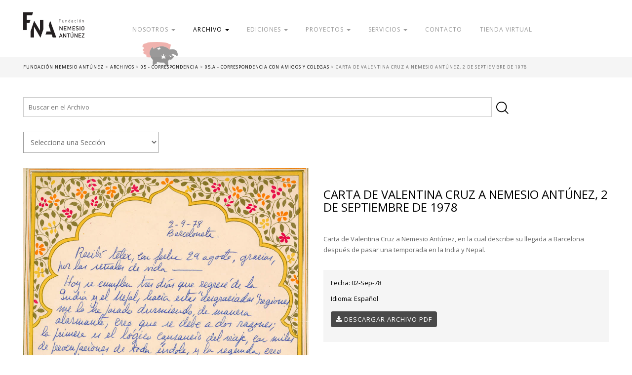

--- FILE ---
content_type: text/html; charset=UTF-8
request_url: https://fundacionnemesioantunez.org/archivo/carta-de-valentina-cruz-a-nemesio-antunez-2-de-septiembre-de-1978/
body_size: 46159
content:
<!DOCTYPE HTML>
<!--[if IEMobile 7 ]><html class="no-js iem7" manifest="default.appcache?v=1"><![endif]--> 
<!--[if lt IE 7 ]><html class="no-js ie6" lang="en"><![endif]--> 
<!--[if IE 7 ]><html class="no-js ie7" lang="en"><![endif]--> 
<!--[if IE 8 ]><html class="no-js ie8" lang="en"><![endif]--> 
<!--[if (gte IE 9)|(gt IEMobile 7)|!(IEMobile)|!(IE)]><!--><html class="no-js" lang="en"><!--<![endif]-->
<head>
    <title>Fundación Nemesio Antúnez | Carta de Valentina Cruz a Nemesio Antúnez, 2 de septiembre de 1978</title>
    <meta charset="UTF-8" />
    <meta http-equiv="X-UA-Compatible" content="IE=edge,chrome=1">
    <meta name="viewport" content="width=device-width, initial-scale=1.0"><!-- Remove if you're not building a responsive site. (But then why would you do such a thing?) -->
	
	<link href="https://fonts.googleapis.com/css?family=Open+Sans:300,400,700|Ropa+Sans:400,400i&display=swap" rel="stylesheet">
	
	
    <!--Font Icons-->
    <link href="https://maxcdn.bootstrapcdn.com/font-awesome/4.2.0/css/font-awesome.min.css" rel="stylesheet">
    
    <link rel="stylesheet" href="https://fundacionnemesioantunez.org/cms/wp-content/themes/fundacion-nemesio-antunez-01/css/bootstrap.min.css">
    <link rel="stylesheet" href="https://fundacionnemesioantunez.org/cms/wp-content/themes/fundacion-nemesio-antunez-01/css/bootstrap-theme.min.css">
	<link rel="stylesheet" href="https://fundacionnemesioantunez.org/cms/wp-content/themes/fundacion-nemesio-antunez-01/js/jquery.bxslider/jquery.bxslider.css">
    <link rel="stylesheet" href="https://fundacionnemesioantunez.org/cms/wp-content/themes/fundacion-nemesio-antunez-01/css/jquery.fancybox.css">
    <link rel="stylesheet" href="https://fundacionnemesioantunez.org/cms/wp-content/themes/fundacion-nemesio-antunez-01/css/main.css">
    
    <link rel="pingback" href="https://fundacionnemesioantunez.org/cms/xmlrpc.php" />
        
    <script src="https://fundacionnemesioantunez.org/cms/wp-content/themes/fundacion-nemesio-antunez-01/js/modernizr-2.6.2-respond-1.1.0.min.js"></script>
    
    <meta name='robots' content='max-image-preview:large' />
<script type="text/javascript">
/* <![CDATA[ */
window._wpemojiSettings = {"baseUrl":"https:\/\/s.w.org\/images\/core\/emoji\/15.0.3\/72x72\/","ext":".png","svgUrl":"https:\/\/s.w.org\/images\/core\/emoji\/15.0.3\/svg\/","svgExt":".svg","source":{"concatemoji":"https:\/\/fundacionnemesioantunez.org\/cms\/wp-includes\/js\/wp-emoji-release.min.js?ver=6.5.7"}};
/*! This file is auto-generated */
!function(i,n){var o,s,e;function c(e){try{var t={supportTests:e,timestamp:(new Date).valueOf()};sessionStorage.setItem(o,JSON.stringify(t))}catch(e){}}function p(e,t,n){e.clearRect(0,0,e.canvas.width,e.canvas.height),e.fillText(t,0,0);var t=new Uint32Array(e.getImageData(0,0,e.canvas.width,e.canvas.height).data),r=(e.clearRect(0,0,e.canvas.width,e.canvas.height),e.fillText(n,0,0),new Uint32Array(e.getImageData(0,0,e.canvas.width,e.canvas.height).data));return t.every(function(e,t){return e===r[t]})}function u(e,t,n){switch(t){case"flag":return n(e,"\ud83c\udff3\ufe0f\u200d\u26a7\ufe0f","\ud83c\udff3\ufe0f\u200b\u26a7\ufe0f")?!1:!n(e,"\ud83c\uddfa\ud83c\uddf3","\ud83c\uddfa\u200b\ud83c\uddf3")&&!n(e,"\ud83c\udff4\udb40\udc67\udb40\udc62\udb40\udc65\udb40\udc6e\udb40\udc67\udb40\udc7f","\ud83c\udff4\u200b\udb40\udc67\u200b\udb40\udc62\u200b\udb40\udc65\u200b\udb40\udc6e\u200b\udb40\udc67\u200b\udb40\udc7f");case"emoji":return!n(e,"\ud83d\udc26\u200d\u2b1b","\ud83d\udc26\u200b\u2b1b")}return!1}function f(e,t,n){var r="undefined"!=typeof WorkerGlobalScope&&self instanceof WorkerGlobalScope?new OffscreenCanvas(300,150):i.createElement("canvas"),a=r.getContext("2d",{willReadFrequently:!0}),o=(a.textBaseline="top",a.font="600 32px Arial",{});return e.forEach(function(e){o[e]=t(a,e,n)}),o}function t(e){var t=i.createElement("script");t.src=e,t.defer=!0,i.head.appendChild(t)}"undefined"!=typeof Promise&&(o="wpEmojiSettingsSupports",s=["flag","emoji"],n.supports={everything:!0,everythingExceptFlag:!0},e=new Promise(function(e){i.addEventListener("DOMContentLoaded",e,{once:!0})}),new Promise(function(t){var n=function(){try{var e=JSON.parse(sessionStorage.getItem(o));if("object"==typeof e&&"number"==typeof e.timestamp&&(new Date).valueOf()<e.timestamp+604800&&"object"==typeof e.supportTests)return e.supportTests}catch(e){}return null}();if(!n){if("undefined"!=typeof Worker&&"undefined"!=typeof OffscreenCanvas&&"undefined"!=typeof URL&&URL.createObjectURL&&"undefined"!=typeof Blob)try{var e="postMessage("+f.toString()+"("+[JSON.stringify(s),u.toString(),p.toString()].join(",")+"));",r=new Blob([e],{type:"text/javascript"}),a=new Worker(URL.createObjectURL(r),{name:"wpTestEmojiSupports"});return void(a.onmessage=function(e){c(n=e.data),a.terminate(),t(n)})}catch(e){}c(n=f(s,u,p))}t(n)}).then(function(e){for(var t in e)n.supports[t]=e[t],n.supports.everything=n.supports.everything&&n.supports[t],"flag"!==t&&(n.supports.everythingExceptFlag=n.supports.everythingExceptFlag&&n.supports[t]);n.supports.everythingExceptFlag=n.supports.everythingExceptFlag&&!n.supports.flag,n.DOMReady=!1,n.readyCallback=function(){n.DOMReady=!0}}).then(function(){return e}).then(function(){var e;n.supports.everything||(n.readyCallback(),(e=n.source||{}).concatemoji?t(e.concatemoji):e.wpemoji&&e.twemoji&&(t(e.twemoji),t(e.wpemoji)))}))}((window,document),window._wpemojiSettings);
/* ]]> */
</script>
<style id='wp-emoji-styles-inline-css' type='text/css'>

	img.wp-smiley, img.emoji {
		display: inline !important;
		border: none !important;
		box-shadow: none !important;
		height: 1em !important;
		width: 1em !important;
		margin: 0 0.07em !important;
		vertical-align: -0.1em !important;
		background: none !important;
		padding: 0 !important;
	}
</style>
<link rel='stylesheet' id='wp-block-library-css' href='https://fundacionnemesioantunez.org/cms/wp-includes/css/dist/block-library/style.min.css?ver=6.5.7' type='text/css' media='all' />
<style id='classic-theme-styles-inline-css' type='text/css'>
/*! This file is auto-generated */
.wp-block-button__link{color:#fff;background-color:#32373c;border-radius:9999px;box-shadow:none;text-decoration:none;padding:calc(.667em + 2px) calc(1.333em + 2px);font-size:1.125em}.wp-block-file__button{background:#32373c;color:#fff;text-decoration:none}
</style>
<style id='global-styles-inline-css' type='text/css'>
body{--wp--preset--color--black: #000000;--wp--preset--color--cyan-bluish-gray: #abb8c3;--wp--preset--color--white: #ffffff;--wp--preset--color--pale-pink: #f78da7;--wp--preset--color--vivid-red: #cf2e2e;--wp--preset--color--luminous-vivid-orange: #ff6900;--wp--preset--color--luminous-vivid-amber: #fcb900;--wp--preset--color--light-green-cyan: #7bdcb5;--wp--preset--color--vivid-green-cyan: #00d084;--wp--preset--color--pale-cyan-blue: #8ed1fc;--wp--preset--color--vivid-cyan-blue: #0693e3;--wp--preset--color--vivid-purple: #9b51e0;--wp--preset--gradient--vivid-cyan-blue-to-vivid-purple: linear-gradient(135deg,rgba(6,147,227,1) 0%,rgb(155,81,224) 100%);--wp--preset--gradient--light-green-cyan-to-vivid-green-cyan: linear-gradient(135deg,rgb(122,220,180) 0%,rgb(0,208,130) 100%);--wp--preset--gradient--luminous-vivid-amber-to-luminous-vivid-orange: linear-gradient(135deg,rgba(252,185,0,1) 0%,rgba(255,105,0,1) 100%);--wp--preset--gradient--luminous-vivid-orange-to-vivid-red: linear-gradient(135deg,rgba(255,105,0,1) 0%,rgb(207,46,46) 100%);--wp--preset--gradient--very-light-gray-to-cyan-bluish-gray: linear-gradient(135deg,rgb(238,238,238) 0%,rgb(169,184,195) 100%);--wp--preset--gradient--cool-to-warm-spectrum: linear-gradient(135deg,rgb(74,234,220) 0%,rgb(151,120,209) 20%,rgb(207,42,186) 40%,rgb(238,44,130) 60%,rgb(251,105,98) 80%,rgb(254,248,76) 100%);--wp--preset--gradient--blush-light-purple: linear-gradient(135deg,rgb(255,206,236) 0%,rgb(152,150,240) 100%);--wp--preset--gradient--blush-bordeaux: linear-gradient(135deg,rgb(254,205,165) 0%,rgb(254,45,45) 50%,rgb(107,0,62) 100%);--wp--preset--gradient--luminous-dusk: linear-gradient(135deg,rgb(255,203,112) 0%,rgb(199,81,192) 50%,rgb(65,88,208) 100%);--wp--preset--gradient--pale-ocean: linear-gradient(135deg,rgb(255,245,203) 0%,rgb(182,227,212) 50%,rgb(51,167,181) 100%);--wp--preset--gradient--electric-grass: linear-gradient(135deg,rgb(202,248,128) 0%,rgb(113,206,126) 100%);--wp--preset--gradient--midnight: linear-gradient(135deg,rgb(2,3,129) 0%,rgb(40,116,252) 100%);--wp--preset--font-size--small: 13px;--wp--preset--font-size--medium: 20px;--wp--preset--font-size--large: 36px;--wp--preset--font-size--x-large: 42px;--wp--preset--spacing--20: 0.44rem;--wp--preset--spacing--30: 0.67rem;--wp--preset--spacing--40: 1rem;--wp--preset--spacing--50: 1.5rem;--wp--preset--spacing--60: 2.25rem;--wp--preset--spacing--70: 3.38rem;--wp--preset--spacing--80: 5.06rem;--wp--preset--shadow--natural: 6px 6px 9px rgba(0, 0, 0, 0.2);--wp--preset--shadow--deep: 12px 12px 50px rgba(0, 0, 0, 0.4);--wp--preset--shadow--sharp: 6px 6px 0px rgba(0, 0, 0, 0.2);--wp--preset--shadow--outlined: 6px 6px 0px -3px rgba(255, 255, 255, 1), 6px 6px rgba(0, 0, 0, 1);--wp--preset--shadow--crisp: 6px 6px 0px rgba(0, 0, 0, 1);}:where(.is-layout-flex){gap: 0.5em;}:where(.is-layout-grid){gap: 0.5em;}body .is-layout-flex{display: flex;}body .is-layout-flex{flex-wrap: wrap;align-items: center;}body .is-layout-flex > *{margin: 0;}body .is-layout-grid{display: grid;}body .is-layout-grid > *{margin: 0;}:where(.wp-block-columns.is-layout-flex){gap: 2em;}:where(.wp-block-columns.is-layout-grid){gap: 2em;}:where(.wp-block-post-template.is-layout-flex){gap: 1.25em;}:where(.wp-block-post-template.is-layout-grid){gap: 1.25em;}.has-black-color{color: var(--wp--preset--color--black) !important;}.has-cyan-bluish-gray-color{color: var(--wp--preset--color--cyan-bluish-gray) !important;}.has-white-color{color: var(--wp--preset--color--white) !important;}.has-pale-pink-color{color: var(--wp--preset--color--pale-pink) !important;}.has-vivid-red-color{color: var(--wp--preset--color--vivid-red) !important;}.has-luminous-vivid-orange-color{color: var(--wp--preset--color--luminous-vivid-orange) !important;}.has-luminous-vivid-amber-color{color: var(--wp--preset--color--luminous-vivid-amber) !important;}.has-light-green-cyan-color{color: var(--wp--preset--color--light-green-cyan) !important;}.has-vivid-green-cyan-color{color: var(--wp--preset--color--vivid-green-cyan) !important;}.has-pale-cyan-blue-color{color: var(--wp--preset--color--pale-cyan-blue) !important;}.has-vivid-cyan-blue-color{color: var(--wp--preset--color--vivid-cyan-blue) !important;}.has-vivid-purple-color{color: var(--wp--preset--color--vivid-purple) !important;}.has-black-background-color{background-color: var(--wp--preset--color--black) !important;}.has-cyan-bluish-gray-background-color{background-color: var(--wp--preset--color--cyan-bluish-gray) !important;}.has-white-background-color{background-color: var(--wp--preset--color--white) !important;}.has-pale-pink-background-color{background-color: var(--wp--preset--color--pale-pink) !important;}.has-vivid-red-background-color{background-color: var(--wp--preset--color--vivid-red) !important;}.has-luminous-vivid-orange-background-color{background-color: var(--wp--preset--color--luminous-vivid-orange) !important;}.has-luminous-vivid-amber-background-color{background-color: var(--wp--preset--color--luminous-vivid-amber) !important;}.has-light-green-cyan-background-color{background-color: var(--wp--preset--color--light-green-cyan) !important;}.has-vivid-green-cyan-background-color{background-color: var(--wp--preset--color--vivid-green-cyan) !important;}.has-pale-cyan-blue-background-color{background-color: var(--wp--preset--color--pale-cyan-blue) !important;}.has-vivid-cyan-blue-background-color{background-color: var(--wp--preset--color--vivid-cyan-blue) !important;}.has-vivid-purple-background-color{background-color: var(--wp--preset--color--vivid-purple) !important;}.has-black-border-color{border-color: var(--wp--preset--color--black) !important;}.has-cyan-bluish-gray-border-color{border-color: var(--wp--preset--color--cyan-bluish-gray) !important;}.has-white-border-color{border-color: var(--wp--preset--color--white) !important;}.has-pale-pink-border-color{border-color: var(--wp--preset--color--pale-pink) !important;}.has-vivid-red-border-color{border-color: var(--wp--preset--color--vivid-red) !important;}.has-luminous-vivid-orange-border-color{border-color: var(--wp--preset--color--luminous-vivid-orange) !important;}.has-luminous-vivid-amber-border-color{border-color: var(--wp--preset--color--luminous-vivid-amber) !important;}.has-light-green-cyan-border-color{border-color: var(--wp--preset--color--light-green-cyan) !important;}.has-vivid-green-cyan-border-color{border-color: var(--wp--preset--color--vivid-green-cyan) !important;}.has-pale-cyan-blue-border-color{border-color: var(--wp--preset--color--pale-cyan-blue) !important;}.has-vivid-cyan-blue-border-color{border-color: var(--wp--preset--color--vivid-cyan-blue) !important;}.has-vivid-purple-border-color{border-color: var(--wp--preset--color--vivid-purple) !important;}.has-vivid-cyan-blue-to-vivid-purple-gradient-background{background: var(--wp--preset--gradient--vivid-cyan-blue-to-vivid-purple) !important;}.has-light-green-cyan-to-vivid-green-cyan-gradient-background{background: var(--wp--preset--gradient--light-green-cyan-to-vivid-green-cyan) !important;}.has-luminous-vivid-amber-to-luminous-vivid-orange-gradient-background{background: var(--wp--preset--gradient--luminous-vivid-amber-to-luminous-vivid-orange) !important;}.has-luminous-vivid-orange-to-vivid-red-gradient-background{background: var(--wp--preset--gradient--luminous-vivid-orange-to-vivid-red) !important;}.has-very-light-gray-to-cyan-bluish-gray-gradient-background{background: var(--wp--preset--gradient--very-light-gray-to-cyan-bluish-gray) !important;}.has-cool-to-warm-spectrum-gradient-background{background: var(--wp--preset--gradient--cool-to-warm-spectrum) !important;}.has-blush-light-purple-gradient-background{background: var(--wp--preset--gradient--blush-light-purple) !important;}.has-blush-bordeaux-gradient-background{background: var(--wp--preset--gradient--blush-bordeaux) !important;}.has-luminous-dusk-gradient-background{background: var(--wp--preset--gradient--luminous-dusk) !important;}.has-pale-ocean-gradient-background{background: var(--wp--preset--gradient--pale-ocean) !important;}.has-electric-grass-gradient-background{background: var(--wp--preset--gradient--electric-grass) !important;}.has-midnight-gradient-background{background: var(--wp--preset--gradient--midnight) !important;}.has-small-font-size{font-size: var(--wp--preset--font-size--small) !important;}.has-medium-font-size{font-size: var(--wp--preset--font-size--medium) !important;}.has-large-font-size{font-size: var(--wp--preset--font-size--large) !important;}.has-x-large-font-size{font-size: var(--wp--preset--font-size--x-large) !important;}
.wp-block-navigation a:where(:not(.wp-element-button)){color: inherit;}
:where(.wp-block-post-template.is-layout-flex){gap: 1.25em;}:where(.wp-block-post-template.is-layout-grid){gap: 1.25em;}
:where(.wp-block-columns.is-layout-flex){gap: 2em;}:where(.wp-block-columns.is-layout-grid){gap: 2em;}
.wp-block-pullquote{font-size: 1.5em;line-height: 1.6;}
</style>
<link rel='stylesheet' id='contact-form-7-css' href='https://fundacionnemesioantunez.org/cms/wp-content/plugins/contact-form-7/includes/css/styles.css?ver=5.9.4' type='text/css' media='all' />
<link rel='stylesheet' id='wp-pagenavi-css' href='https://fundacionnemesioantunez.org/cms/wp-content/plugins/wp-pagenavi/pagenavi-css.css?ver=2.70' type='text/css' media='all' />
<link rel="https://api.w.org/" href="https://fundacionnemesioantunez.org/wp-json/" /><link rel="EditURI" type="application/rsd+xml" title="RSD" href="https://fundacionnemesioantunez.org/cms/xmlrpc.php?rsd" />
<meta name="generator" content="WordPress 6.5.7" />
<link rel="canonical" href="https://fundacionnemesioantunez.org/archivo/carta-de-valentina-cruz-a-nemesio-antunez-2-de-septiembre-de-1978/" />
<link rel='shortlink' href='https://fundacionnemesioantunez.org/?p=2520' />
<link rel="alternate" type="application/json+oembed" href="https://fundacionnemesioantunez.org/wp-json/oembed/1.0/embed?url=https%3A%2F%2Ffundacionnemesioantunez.org%2Farchivo%2Fcarta-de-valentina-cruz-a-nemesio-antunez-2-de-septiembre-de-1978%2F" />
<link rel="alternate" type="text/xml+oembed" href="https://fundacionnemesioantunez.org/wp-json/oembed/1.0/embed?url=https%3A%2F%2Ffundacionnemesioantunez.org%2Farchivo%2Fcarta-de-valentina-cruz-a-nemesio-antunez-2-de-septiembre-de-1978%2F&#038;format=xml" />
	
	
<!-- Global site tag (gtag.js) - Google Analytics -->
<script async src="https://www.googletagmanager.com/gtag/js?id=UA-98614150-12"></script>
<script>
  window.dataLayer = window.dataLayer || [];
  function gtag(){dataLayer.push(arguments);}
  gtag('js', new Date());

  gtag('config', 'UA-98614150-12');
</script>
	
			<link rel="canonical" href="https://fundacionnemesioantunez.org/archivo/carta-de-valentina-cruz-a-nemesio-antunez-2-de-septiembre-de-1978//" />
	<meta property="og:locale" content="es_ES" />
	<meta property="og:type" content="article" />
	<meta property="og:title" content="Carta de Valentina Cruz a Nemesio Antúnez, 2 de septiembre de 1978" />
	<meta property="og:description" content="Fundación Nemesio Antúnez - 100 Años - La Fundación Cultural y Artística Nemesio Antúnez tiene como misión preservar y difundir el legado humano, histórico, artístico, cultural y patrimonial del gran artista, pintor, arquitecto, comunicador y gestor cultural e intelectual chileno Nemesio Antúnez, a través de la puesta en valor y la divulgación de este patrimonio." />
	<meta property="og:url" content="https://fundacionnemesioantunez.org/archivo/carta-de-valentina-cruz-a-nemesio-antunez-2-de-septiembre-de-1978/" />
	<meta property="og:site_name" content="Fundación Nemesio Antúnez - 100 Años" />
	<meta property="og:image" content="https://fundacionnemesioantunez.org/cms/wp-content/uploads/2019/11/5B0399.jpg" />
	<meta property="og:image:width" content="260" />
	<meta property="og:image:height" content="260" />
	<meta name="twitter:card" content="summary_large_image" />
	<meta name="twitter:title" content="Carta de Valentina Cruz a Nemesio Antúnez, 2 de septiembre de 1978" />
	<meta name="twitter:image" content="https://fundacionnemesioantunez.org/cms/wp-content/uploads/2020/07/E1765.jpg" />
	<meta name="twitter:description" content="Fundación Nemesio Antúnez - 100 Años" />
	<meta name="twitter:text:description" content="Fundación Nemesio Antúnez" />
		
	
</head>
<body class="archivo-template-default single single-archivo postid-2520 carta-de-valentina-cruz-a-nemesio-antunez-2-de-septiembre-de-1978">



<header>
	<div class="container">
		<div class="row">
			<div class="col-lg-2 col-md-2 col-sm-4 col-xs-6">
				<h1><a href="https://fundacionnemesioantunez.org">Fundación Nemesio Antúnez</a></h1>
			</div>
			<div class="col-lg-10 col-md-10 col-sm-8 col-xs-6">
				
					<ul class="menu-desktop">
					
					<li class="dropdown">
						<a class="dropdown-toggle" id="drop1" role="button" data-toggle="dropdown" href="#" >Nosotros <b class="caret"></b></a>
						<ul id="menu1" class="dropdown-menu" role="menu" aria-labelledby="drop1">
						  <li class="page_item page-item-21"><a href="https://fundacionnemesioantunez.org/nosotros/mision/">Misión</a></li>
<li class="page_item page-item-25"><a href="https://fundacionnemesioantunez.org/nosotros/equipo/">Equipo</a></li>
<li class="page_item page-item-35"><a href="https://fundacionnemesioantunez.org/nosotros/pasantias/">Pasantías</a></li>
<li class="page_item page-item-4227"><a href="https://fundacionnemesioantunez.org/nosotros/colaboracion/">Colaboración</a></li>
<li class="page_item page-item-85"><a href="https://fundacionnemesioantunez.org/nosotros/prensa/">Prensa</a></li>
						</ul>
					  </li>
									
					<li class="dropdown">
						<a class="dropdown-toggle" id="drop2" role="button" data-toggle="dropdown" href="#" style="opacity: 1;">Archivo <b class="caret"></b></a>
						<ul id="menu2" class="dropdown-menu" role="menu" aria-labelledby="drop2">
                            
						  <li class="page_item page-item-18"><a href="https://fundacionnemesioantunez.org/archivo-nemesio-antunez/biografia-del-artista/">Biografía del Artista</a></li>
<li class="page_item page-item-4350"><a href="https://fundacionnemesioantunez.org/archivo-nemesio-antunez/historia-del-archivo/">Historia del Archivo</a></li>
<li class="page_item page-item-33"><a href="https://fundacionnemesioantunez.org/archivo-nemesio-antunez/guia-del-archivo-nemesio-antunez/">Guía del Archivo Nemesio Antúnez</a></li>
                            
                            <li><a href="https://www.fundacionnemesioantunez.org/archivo/" title="Archivo Nemesio Antúnez">Archivo Nemesio Antúnez</a></li>
                            
                                                      
						</ul>
					  </li>			
				
											
					<li class="dropdown">
						<a class="dropdown-toggle" id="drop3" role="button" data-toggle="dropdown" href="#" >Ediciones <b class="caret"></b></a>
						<ul id="menu3" class="dropdown-menu" role="menu" aria-labelledby="drop3">
						  <li class="page_item page-item-83 page_item_has_children"><a href="https://fundacionnemesioantunez.org/ediciones/publicaciones-fna/">Publicaciones FNA</a></li>
<li class="page_item page-item-647 page_item_has_children"><a href="https://fundacionnemesioantunez.org/ediciones/otras-publicaciones/">Otras Publicaciones</a></li>
						</ul>
					  </li>		
						
						
						
						
					                        
                        					<li class="dropdown">
						<a class="dropdown-toggle" id="drop8" role="button" data-toggle="dropdown" href="#" >Proyectos <b class="caret"></b></a>
						<ul id="menu8" class="dropdown-menu" role="menu" aria-labelledby="drop8">
						  <li class="page_item page-item-4237 page_item_has_children"><a href="https://fundacionnemesioantunez.org/proyectos/educacion-y-mediacion/">Educación y mediación</a></li>
<li class="page_item page-item-4235 page_item_has_children"><a href="https://fundacionnemesioantunez.org/proyectos/patrimonio-y-difusion/">Patrimonio y difusión</a></li>
<li class="page_item page-item-4232 page_item_has_children"><a href="https://fundacionnemesioantunez.org/proyectos/centenario/">Centenario</a></li>
						</ul>
					  </li>	
                        
					<li class="dropdown">
						<a class="dropdown-toggle" id="drop4" role="button" data-toggle="dropdown" href="#" >Servicios <b class="caret"></b></a>
						<ul id="menu4" class="dropdown-menu" role="menu" aria-labelledby="drop4">
						  <li class="page_item page-item-4268"><a href="https://fundacionnemesioantunez.org/servicios/certificados-de-autentificacion/">Certificados de Autentificación</a></li>
<li class="page_item page-item-4270"><a href="https://fundacionnemesioantunez.org/servicios/digitalizacion/">Digitalización</a></li>
<li class="page_item page-item-4272"><a href="https://fundacionnemesioantunez.org/servicios/desarrollo-de-proyectos/">Desarrollo de Proyectos</a></li>
						</ul>
					  </li>
                        
                        
					
					<li class="page_item page-item-16"><a href="https://fundacionnemesioantunez.org/contacto/">Contacto</a></li>
                        
                    <li><a href="https://tienda.fundacionnemesioantunez.org/" title="Tienda Virtual" target="_blank">Tienda Virtual</a></li>    
						
					<li class="page_item page-item-14"><a href="https://fundacionnemesioantunez.org/donar/">Donar</a></li>
	
				
				</ul>
			</div>
		</div>	
	</div>	
</header>
	
	<a id="boton-abre-menu" class="btn-top-menu"><i class="fa fa-bars" aria-hidden="true"></i></a>
    <a id="boton-cerrar-menu" class="btn-top-menu" style="display:none;color: #FFF;"><i class="fa fa-times" aria-hidden="true"></i></a>
	
	
<div class="mobile-menu" style="display: none;">
	<div class="container">
		<div class="row">
			<div class="col-lg-2 col-md-2 col-sm-4 col-xs-6">
				<h1><a href="https://fundacionnemesioantunez.org">Fundación Nemesio Antúnez</a></h1>
			</div>
			<div class="col-lg-10 col-md-10 col-sm-8 col-xs-6"></div>
			
			<div class="col-xs-12">
	<ul>
		<li>Nosotros		<ul>
			<li class="page_item page-item-21"><a href="https://fundacionnemesioantunez.org/nosotros/mision/">Misión</a></li>
<li class="page_item page-item-25"><a href="https://fundacionnemesioantunez.org/nosotros/equipo/">Equipo</a></li>
<li class="page_item page-item-35"><a href="https://fundacionnemesioantunez.org/nosotros/pasantias/">Pasantías</a></li>
<li class="page_item page-item-4227"><a href="https://fundacionnemesioantunez.org/nosotros/colaboracion/">Colaboración</a></li>
<li class="page_item page-item-85"><a href="https://fundacionnemesioantunez.org/nosotros/prensa/">Prensa</a></li>
			</ul>
		</li>
		<li>Archivo		<ul>
			            
            
              <li class="page_item page-item-18"><a href="https://fundacionnemesioantunez.org/archivo-nemesio-antunez/biografia-del-artista/">Biografía del Artista</a></li>
<li class="page_item page-item-4350"><a href="https://fundacionnemesioantunez.org/archivo-nemesio-antunez/historia-del-archivo/">Historia del Archivo</a></li>
<li class="page_item page-item-33"><a href="https://fundacionnemesioantunez.org/archivo-nemesio-antunez/guia-del-archivo-nemesio-antunez/">Guía del Archivo Nemesio Antúnez</a></li>
                            
                            <li><a href="https://www.fundacionnemesioantunez.org/archivo/" title="Archivo Nemesio Antúnez">Archivo Nemesio Antúnez</a></li>
                            
                                      
			</ul>
		</li>
		
		<li>Ediciones		<ul>
			<li class="page_item page-item-83 page_item_has_children"><a href="https://fundacionnemesioantunez.org/ediciones/publicaciones-fna/">Publicaciones FNA</a></li>
<li class="page_item page-item-647 page_item_has_children"><a href="https://fundacionnemesioantunez.org/ediciones/otras-publicaciones/">Otras Publicaciones</a></li>
			</ul>
		</li>
		
		
		
				
		<li>Proyectos		<ul>
			<li class="page_item page-item-4237 page_item_has_children"><a href="https://fundacionnemesioantunez.org/proyectos/educacion-y-mediacion/">Educación y mediación</a></li>
<li class="page_item page-item-4235 page_item_has_children"><a href="https://fundacionnemesioantunez.org/proyectos/patrimonio-y-difusion/">Patrimonio y difusión</a></li>
<li class="page_item page-item-4232 page_item_has_children"><a href="https://fundacionnemesioantunez.org/proyectos/centenario/">Centenario</a></li>
			</ul>
		</li>
        
		<li>Servicios		<ul>
			<li class="page_item page-item-4268"><a href="https://fundacionnemesioantunez.org/servicios/certificados-de-autentificacion/">Certificados de Autentificación</a></li>
<li class="page_item page-item-4270"><a href="https://fundacionnemesioantunez.org/servicios/digitalizacion/">Digitalización</a></li>
<li class="page_item page-item-4272"><a href="https://fundacionnemesioantunez.org/servicios/desarrollo-de-proyectos/">Desarrollo de Proyectos</a></li>
			</ul>
		</li>
        
				
					<li class="page_item page-item-16"><a href="https://fundacionnemesioantunez.org/contacto/">Contacto</a></li>
        
                    <li><a href="https://tienda.fundacionnemesioantunez.org/" title="Tienda Virtual" target="_blank">Tienda Virtual</a></li>
        
					<li class="page_item page-item-14"><a href="https://fundacionnemesioantunez.org/donar/">Donar</a></li>
	
	</ul>
			</div>	
		</div>	
	</div>
</div>		
	


	<section class="content">
		
		
		<div class="breadcrum">
			<div class="container">
				<div class="row">
					<div class="col-xs-12">
					<div class="breadcrumbs" typeof="BreadcrumbList" vocab="https://schema.org/">
    					<!-- Breadcrumb NavXT 7.2.0 -->
<span property="itemListElement" typeof="ListItem"><a property="item" typeof="WebPage" title="Go to Fundación Nemesio Antúnez." href="https://fundacionnemesioantunez.org" class="home" ><span property="name">Fundación Nemesio Antúnez</span></a><meta property="position" content="1"></span> &gt; <span property="itemListElement" typeof="ListItem"><a property="item" typeof="WebPage" title="Go to Archivos." href="https://fundacionnemesioantunez.org/archivo/" class="archive post-archivo-archive" ><span property="name">Archivos</span></a><meta property="position" content="2"></span> &gt; <span property="itemListElement" typeof="ListItem"><a property="item" typeof="WebPage" title="Go to the 05 - Correspondencia Sección / Serie / SubSerie  archives." href="https://fundacionnemesioantunez.org/seccion/05-correspondencia/" class="taxonomy seccion" ><span property="name">05 - Correspondencia</span></a><meta property="position" content="3"></span> &gt; <span property="itemListElement" typeof="ListItem"><a property="item" typeof="WebPage" title="Go to the 05.a - Correspondencia con Amigos y Colegas Sección / Serie / SubSerie  archives." href="https://fundacionnemesioantunez.org/seccion/05-a-correspondencia-con-amigos-y-colegas/" class="taxonomy seccion" ><span property="name">05.a - Correspondencia con Amigos y Colegas</span></a><meta property="position" content="4"></span> &gt; <span property="itemListElement" typeof="ListItem"><span property="name" class="post post-archivo current-item">Carta de Valentina Cruz a Nemesio Antúnez, 2 de septiembre de 1978</span><meta property="url" content="https://fundacionnemesioantunez.org/archivo/carta-de-valentina-cruz-a-nemesio-antunez-2-de-septiembre-de-1978/"><meta property="position" content="5"></span>					</div>
					</div>
				</div>
			</div>	
		</div>
		
		
		<!--Filters-->	
	<section class="filters">
		<div class="container">
		
				<div class="row">
			
					<div class="col-xs-12">
						<form method="get" id="searchform" action="https://fundacionnemesioantunez.org/">
    <input type="text" name="s" id="s" placeholder="Buscar en el Archivo" />
    <button type="submit" name="submit" id="searchsubmit" value="Buscar">
    <img src="https://fundacionnemesioantunez.org/cms/wp-content/themes/fundacion-nemesio-antunez-01/img/icono-buscador.png" width="25" height="auto" />
    </button>
</form>					</div>
					
					<div class="col-lg-3 col-md-3 col-sm-12 col-xs-12">

									<select name='cat' id='cat' class='postform'>n<option value='-1'>Selecciona una Sección</option>n<option value='01-documentos-biograficos'>01 - Documentos Biográficos</option><option value='01-c-formacion-academica'>01.c - Formación Académica</option><option value='01-c-02-formacion-universitaria'>01.c.02 - Formación Universitaria</option><option value='01-d-operacion-de-apendicitis-en-ny-1943'>01.d - Operación de Apendicitis en NY (1943)</option><option value='02-trabajo-artistico'>02 - Trabajo Artístico</option><option value='02-a-exposiciones'>02.a - Exposiciones</option><option value='02-a-01-exposiciones'>02.a.01 - Exposiciones</option><option value='02-a-02-proyectos-no-ejecutados-o-sin-informacion'>02.a.02 - Proyectos No Ejecutados o Sin Información</option><option value='02-b-obras-en-el-espacio-publico'>02.b - Obras en el Espacio Público</option><option value='02-b-01-murales-de-santiago-centro'>02.b.01 - Murales de Santiago Centro</option><option value='02-b-02-banco-continental'>02.b.02 - Banco Continental</option><option value='02-b-03-liceo-de-coronel'>02.b.03 - Liceo de Coronel</option><option value='02-b-04-liceo-de-tocopilla'>02.b.04 - Liceo de Tocopilla</option><option value='02-b-05-museo-a-cielo-abierto-de-valparaiso'>02.b.05 - Museo a Cielo Abierto de Valparaíso</option><option value='02-c-administracion-e-inventario-de-obras'>02.c - Administración e Inventario de Obras</option><option value='02-c-01-galeristas-marchantes-representantes'>02.c.01 - Galeristas, Marchantes, Representantes</option><option value='03-recortes-de-prensa'>03 - Recortes de Prensa</option><option value='03-a-prensa-sobre-nemesio-antunez'>03.a - Prensa Sobre Nemesio Antúnez</option><option value='03-b-prensa-varios'>03.b - Prensa Varios</option><option value='04-inst-culturales-diplomacia-y-politica'>04 - Inst. Culturales, Diplomacia y Política</option><option value='04-a-atelier-17-studio-17'>04.a - Atelier 17-Studio 17</option><option value='04-a-01-s17-impresos'>04.a.01 - S17 - Impresos</option><option value='04-b-taller-99'>04.b - Taller 99</option><option value='04-b-01-t99-documentacion'>04.b.01 - T99 - Documentación</option><option value='04-b-02-t99-prensa'>04.b.02 - T99 - Prensa</option><option value='04-b-03-t99-impresos'>04.b.03 - T99 - Impresos</option><option value='04-c-museo-de-arte-contemporaneo'>04.c - Museo de Arte Contemporáneo</option><option value='04-c-01-mac-prensa'>04.c.01 - MAC - Prensa</option><option value='04-c-03-mac-correspondencia'>04.c.03 - MAC - Correspondencia</option><option value='04-c-04-mac-discursos'>04.c.04 - MAC - Discursos</option><option value='04-d-agregado-cultural-en-estados-unidos'>04.d - Agregado Cultural en Estados Unidos</option><option value='04-d-01-ac-discursos-y-presentaciones-publicas'>04.d.01 - AC - Discursos y Presentaciones Públicas</option><option value='04-d-02-ac-prensa'>04.d.02 - AC - Prensa</option><option value='04-d-03-ac-impresos'>04.d.03 - AC - Impresos</option><option value='04-d-04-ac-informes-del-agregado-cultural'>04.d.04 - AC - Informes del Agregado Cultural</option><option value='04-d-05-ac-instrumentos-administrativos'>04.d.05 - AC - Instrumentos Administrativos</option><option value='04-d-06-ac-correspondencia-regular'>04.d.06 - AC - Correspondencia Regular</option><option value='04-d-07-ac-correspondencia-de-la-mision-diplomatica'>04.d.07 - AC - Correspondencia de la Misión Diplomática</option><option value='04-e-museo-nacional-de-bellas-artes'>04.e - Museo Nacional de Bellas Artes</option><option value='04-e-01-mnba-correspondencia'>04.e.01 - MNBA - Correspondencia</option><option value='04-e-02-mnba-docs-de-trabajo'>04.e.02 - MNBA - Docs. de Trabajo</option><option value='04-e-03-mnba-administrativos-instrumentos-correspondencia'>04.e.03 - MNBA - Administrativos (Instrumentos, Correspondencia)</option><option value='04-e-04-mnba-prensa'>04.e.04 - MNBA - Prensa</option><option value='04-e-05-mnba-impresos'>04.e.05 - MNBA - Impresos</option><option value='04-f-solidaridad-con-chile-1974-1984'>04.f - Solidaridad con Chile, 1974-1984</option><option value='04-f-01-sol-huelga-de-hambre'>04.f.01 - SOL - Huelga de Hambre</option><option value='04-f-03-sol-documentacion-grafica'>04.f.03 - SOL - Documentación Gráfica</option><option value='04-g-academia-de-bellas-artes'>04.g - Academia de Bellas Artes</option><option value='04-g-01-aba-actas-y-documentos-administrativos'>04.g.01 - ABA - Actas y Documentos Administrativos</option><option value='04-g-02-aba-prensa'>04.g.02 - ABA - Prensa</option><option value='04-g-03-aba-correspondencia'>04.g.03 - ABA - Correspondencia</option><option value='04-g-04-aba-impresos'>04.g.04 - ABA - Impresos</option><option value='04-h-activismo-politico-y-vida-publica-1984-1993'>04.h - Activismo Político y Vida Pública, 1984-1993</option><option value='04-h-01-pub-discursos'>04.h.01 - PUB - Discursos</option><option value='04-h-02-pub-impresos'>04.h.02 - PUB - Impresos</option><option value='04-h-03-pub-correspondencia'>04.h.03 - PUB - Correspondencia</option><option value='04-h-04-pub-fundacion-pablo-neruda'>04.h.04 - PUB - Fundación Pablo Neruda</option><option value='04-h-05-pub-chile-defiende-la-vida-1984'>04.h.05 - PUB - Chile Defiende la Vida (1984)</option><option value='04-h-06-pub-convocatoria-todas-las-manos-1985'>04.h.06 - PUB - Convocatoria Todas Las Manos (1985)</option><option value='04-h-07-pub-quinta-escuela-internacional-de-verano-mendoza-1986'>04.h.07 - PUB - Quinta Escuela Internacional de Verano, Mendoza (1986)</option><option value='04-h-08-pub-comite-por-las-elecciones-libres-1987'>04.h.08 - PUB - Comité por las Elecciones Libres (1987)</option><option value='04-h-09-pub-campana-por-el-no-1988'>04.h.09 - PUB - Campaña por el "No" (1988)</option><option value='04-h-10-pub-chile-crea-1988'>04.h.10 - PUB - Chile Crea (1988)</option><option value='04-h-11-pub-comando-de-patricio-aylwin-1989-1991'>04.h.11 - PUB - Comando de Patricio Aylwin (1989-1991)</option><option value='04-h-12-pub-fundacion-paz-ciudadana-1992'>04.h.12 - PUB - Fundación Paz Ciudadana (1992)</option><option value='04-h-13-pub-comision-nemesio-antunez-1994'>04.h.13 - PUB - Comisión Nemesio Antúnez (1994)</option><option value='05-correspondencia'>05 - Correspondencia</option><option value='05-a-correspondencia-con-amigos-y-colegas'>05.a - Correspondencia con Amigos y Colegas</option><option value='06-escritos'>06 - Escritos</option><option value='06-a-escritos-de-nemesio-antunez'>06.a - Escritos de Nemesio Antúnez</option><option value='06-a-01-ede-varios'>06.a.01 - EDE - Varios</option><option value='06-a-02-ede-poemas'>06.a.02 - EDE - Poemas</option><option value='06-a-03-ede-autobiograficos'>06.a.03 - EDE - Autobiográficos</option><option value='06-a-04-ede-catalogos'>06.a.04 - EDE - Catálogos</option><option value='06-a-05-ede-arte-desde-nueva-york-1965-1968'>06.a.05 - EDE - Arte Desde Nueva York (1965-1968)</option><option value='06-a-06-ede-ver-el-arte-1987-1990'>06.a.06 - EDE - Ver el Arte (1987-1990)</option><option value='06-a-07-ede-ojo-con-el-arte-1987-1988'>06.a.07 - EDE - Ojo Con El Arte (1987-1988)</option><option value='10-archivo-fotografico'>10 - Archivo Fotográfico</option><option value='10-a-actividades-varias-y-fotografias-personales'>10.a - Actividades Varias y Fotografías Personales</option><option value='10-a-fhp-18-36-1918-1936-periodo-infancia'>10.A.FHP.18-36 - 1918-1936 - Periodo Infancia</option><option value='10-a-fhp-37-43-1937-1943-universidad'>10.A.FHP.37-43 - 1937-1943 - Universidad</option><option value='10-a-fhp-43-53-1943-1953-ny-paris'>10.A.FHP.43-53 - 1943-1953 - NY-Paris</option><option value='10-a-fhp-53-64-1953-1964-chile-taller-99-mac'>10.A.FHP.53-64 - 1953-1964 - Chile Taller 99 MAC</option><option value='10-a-fhp-65-69-1965-1969-agregado-cultural'>10.A.FHP.65-69 - 1965-1969 - Agregado Cultural</option><option value='10-a-fhp-69-74-1969-1974-mnba-1'>10.A.FHP.69-74 - 1969-1974 - MNBA 1</option><option value='10-a-fhp-74-84-1974-1984-exilio'>10.A.FHP.74-84 - 1974-1984 - Exilio</option><option value='10-a-fhp-84-93-1984-1993-chile-80s-y-mnba-2'>10.A.FHP.84-93 - 1984-1993 - Chile 80s y MNBA 2</option><option value='10-a-fhp-ni-ap-niap-noid-act-y-personas'>10.A.FHP.NI-AP - NIAP - NoID Act y Personas</option><option value='10-b-trayectoria-artistica'>10.b - Trayectoria Artística</option><option value='10-c-registros-de-pinturas-y-grabados'>10.c - Registros de Pinturas y Grabados</option><option value='10-d-colecciones-especiales'>10.d - Colecciones Especiales</option><option value='10-e-archivo-familiar-historico'>10.e - Archivo Familiar Histórico</option></select>
									<script type="text/javascript"><!--
										var dropdown = document.getElementById("cat");
										function onCatChange() {
											if ( dropdown.options[dropdown.selectedIndex].value != -1 ) {
												location.href = "https://fundacionnemesioantunez.org/seccion/"+dropdown.options[dropdown.selectedIndex].value+"/";
											}
										}
										dropdown.onchange = onCatChange;
									--></script>
						
						
						
					
					</div>
					
					<div class="col-lg-3 col-md-3 col-sm-12 col-xs-12">
						
						
						
						
					
					</div>
					
					<div class="col-lg-3 col-md-3 col-sm-12 col-xs-12">
						
						
					
					</div>
					
			
			
				</div>		
		
		</div>
	</section>	
		
		<!--End of Filters-->	
		
		
		
	<div class="container">
		
			<div class="row">
				<div class="col-lg-6 col-md-6 col-sm-12 col-xs-12 content-image-archivo">
				
					<a href="https://fundacionnemesioantunez.org/cms/wp-content/uploads/2020/07/E1765.jpg" class="zoom-fancybox" title="Carta de Valentina Cruz a Nemesio Antúnez, 2 de septiembre de 1978"><img width="959" height="1500" src="https://fundacionnemesioantunez.org/cms/wp-content/uploads/2020/07/E1765.jpg" class="attachment-full size-full wp-post-image" alt="" decoding="async" fetchpriority="high" srcset="https://fundacionnemesioantunez.org/cms/wp-content/uploads/2020/07/E1765.jpg 959w, https://fundacionnemesioantunez.org/cms/wp-content/uploads/2020/07/E1765-192x300.jpg 192w, https://fundacionnemesioantunez.org/cms/wp-content/uploads/2020/07/E1765-655x1024.jpg 655w, https://fundacionnemesioantunez.org/cms/wp-content/uploads/2020/07/E1765-768x1201.jpg 768w" sizes="(max-width: 959px) 100vw, 959px" /></a>
				
				</div>
			
				<div class="col-lg-6 col-md-6 col-sm-12 col-xs-12 content-text-archivo">
				
				<h2>Carta de Valentina Cruz a Nemesio Antúnez, 2 de septiembre de 1978</h2>
				<p>Carta de Valentina Cruz a Nemesio Antúnez, en la cual describe su llegada a Barcelona después de pasar una temporada en la India y Nepal.</p>
			
					
					<div class="container-data-single-archivo">
						
												
													<p>Fecha: <span>02-Sep-78</span></p>
											
													<p>Idioma: <span>Español</span></p>
												
												
												
												
													<p><a href="https://fundacionnemesioantunez.org/cms/wp-content/uploads/2020/07/E1765.pdf" target="_blank" class="btn-descarga"><i class="fa fa-download"></i> Descargar Archivo PDF</a></p>
											
					</div>	
					
					<p>Sección: <a href="https://fundacionnemesioantunez.org/seccion/05-correspondencia/" rel="tag">05 - Correspondencia</a> / <a href="https://fundacionnemesioantunez.org/seccion/05-a-correspondencia-con-amigos-y-colegas/" rel="tag">05.a - Correspondencia con Amigos y Colegas</a></p>
					
					<p>Año: <a href="https://fundacionnemesioantunez.org/ano/1978/" rel="tag">1978</a></p>
					
					<p>Autor: <a href="https://fundacionnemesioantunez.org/autor/valentina-cruz/" rel="tag">Valentina Cruz</a></p>
					
					<p></p>
					
					<p></p>
					
					<p>Ciudad: <a href="https://fundacionnemesioantunez.org/ciudad/barcelona/" rel="tag">Barcelona</a></p>
					
					<p>País: <a href="https://fundacionnemesioantunez.org/pais/espana/" rel="tag">España</a></p>
					
					<p>Expediente: <a href="https://fundacionnemesioantunez.org/expediente/ca-cru/" rel="tag">CA.CRU</a></p>
					
					<p></p>
					
					<p>Clase: <a href="https://fundacionnemesioantunez.org/clase/correspondencia/" rel="tag">Correspondencia</a></p>
					
					<p>Tipo: <a href="https://fundacionnemesioantunez.org/tipo/correspondencia/" rel="tag">Correspondencia</a></p>
					
					<p>Soporte: <a href="https://fundacionnemesioantunez.org/soporte/papel/" rel="tag">Papel</a></p>
					
					<p>Formato: <a href="https://fundacionnemesioantunez.org/formato/carta-us/" rel="tag">Carta US</a></p>
					
					<p>Proceso: <a href="https://fundacionnemesioantunez.org/proceso/manuscrito/" rel="tag">Manuscrito</a></p>

					
				</div>	

			</div>
				
		</div>
	</section>	


	

	<footer>
		
		<p>					
			
					<a href="https://www.instagram.com/fundacion_nemesioantunez/" target="_blank" class="link-social"><i class="fa fa-instagram"></i></a>
										<a href="https://www.facebook.com/FundacionNemesioAntunez/" title="Facebook" target="_blank" class="link-social"><i class="fa fa-facebook"></i></a>
					<a href="https://es.wikipedia.org/wiki/Nemesio_Ant%C3%BAnez" title="Wikipedia" target="_blank" class="link-social"><i class="fa fa-wikipedia-w"></i></a></p>
		
							<p><a href="https://goo.gl/maps/uAnYFR5ySiaCeWMY7" target="_blank">Melchor Concha y Toro 153, Providencia, Santiago de Chile.</a> &nbsp;<a href="tel:+56972147773">+56 9 7214 7773</a> &nbsp; <a href="tel:+56976096713">+56 9 7609 6713</a> &nbsp;&nbsp; <a href="fundacionnemesioantunez@gmail.com">fundacionnemesioantunez@gmail.com</a></p>
		
		<p>&copy; 2026 Fundación Nemesio Antúnez.</p>
	</footer>


	<script type="text/javascript" src="https://fundacionnemesioantunez.org/cms/wp-content/plugins/contact-form-7/includes/swv/js/index.js?ver=5.9.4" id="swv-js"></script>
<script type="text/javascript" id="contact-form-7-js-extra">
/* <![CDATA[ */
var wpcf7 = {"api":{"root":"https:\/\/fundacionnemesioantunez.org\/wp-json\/","namespace":"contact-form-7\/v1"}};
/* ]]> */
</script>
<script type="text/javascript" src="https://fundacionnemesioantunez.org/cms/wp-content/plugins/contact-form-7/includes/js/index.js?ver=5.9.4" id="contact-form-7-js"></script>
    
    
	<script src="//ajax.googleapis.com/ajax/libs/jquery/1.9.1/jquery.min.js"></script>
    <script>window.jQuery || document.write('<script src="https://fundacionnemesioantunez.org/cms/wp-content/themes/fundacion-nemesio-antunez-01/js/jquery-1.9.1.min.js"><\/script>')</script>
    
    <script src="https://fundacionnemesioantunez.org/cms/wp-content/themes/fundacion-nemesio-antunez-01/js/bootstrap.min.js"></script>
    <script src="https://fundacionnemesioantunez.org/cms/wp-content/themes/fundacion-nemesio-antunez-01/js/jquery.cycle2.min.js"></script>
    <script type="text/javascript" src="https://fundacionnemesioantunez.org/cms/wp-content/themes/fundacion-nemesio-antunez-01/js/jquery.fancybox.pack.js?v=2.1.5"></script>
    <script type="text/javascript" src="https://fundacionnemesioantunez.org/cms/wp-content/themes/fundacion-nemesio-antunez-01/js/jquery.fancybox-media.js"></script> 
	<script src="https://fundacionnemesioantunez.org/cms/wp-content/themes/fundacion-nemesio-antunez-01/js/masonry.pkgd.min.js"></script>
	<script src="https://fundacionnemesioantunez.org/cms/wp-content/themes/fundacion-nemesio-antunez-01/js/imagesloaded.pkgd.min.js"></script>
    <script src="https://fundacionnemesioantunez.org/cms/wp-content/themes/fundacion-nemesio-antunez-01/js/plugins.js"></script>
    <script src="https://fundacionnemesioantunez.org/cms/wp-content/themes/fundacion-nemesio-antunez-01/js/main.js"></script>       
    
	</body>
</html>

--- FILE ---
content_type: text/css
request_url: https://fundacionnemesioantunez.org/cms/wp-content/themes/fundacion-nemesio-antunez-01/css/main.css
body_size: 21286
content:


/* ==========================================================================
   Author's custom styles
   ========================================================================== */

body {padding:0; margin:0; font-family: 'Open Sans', sans-serif; color:#666; font-size: 13px; }
a,a:hover {color:black;}
a {transition: 0.5s;}
/*h1,h2,h3,h4,h5,h6 {font-family: 'Ropa Sans', sans-serif;}*/
p {line-height: 170%;}
h2 {text-align: center; color: #000; margin: 40px 0; font-size: 24px; text-transform: uppercase;}

header {padding-top: 10px; position: fixed; width: 100%; top: 0 ; left: 0; height: 115px; z-index: 1000;}
body.home header {background-color: #FFF;}
h1 {margin: 0; width: 72%; height: 90px; margin-top: 15px;}
h1 a {display: block; background-attachment: scroll; background-position: top left; background-repeat: no-repeat; width: 100%; height: 100%; background-image: url(../img/fundacion-nemesio-antunez.png); text-indent: -9000px; background-size: contain; opacity: 1;}
h1 a:hover {opacity: 1;}

header.header-scroll {border-bottom: 1px solid #EBEBEB; background: linear-gradient(180deg, rgba(255,255,255,1) 0%, rgba(255,255,255,1) 63%, rgba(255,255,255,1) 100%);}

body.home header.header-scroll {background-color: #FFF; border-bottom: 1px solid #EBEBEB;}


/*Menu Desktop*/

ul.menu-desktop {padding-left: 0; height:45px; width: auto; display: inline-block; margin-top: 30px;}
ul.menu-desktop li {list-style: none; float: left; height:45px; font-size: 12px; text-transform: uppercase;}
ul.menu-desktop li a {padding: 11px 18px; letter-spacing: 1px; opacity: 0.4; display: block; vertical-align: middle; color:#000;}
ul.menu-desktop li a:hover, ul.menu-desktop li a:focus {color: #000; text-decoration: none; opacity: 1; background-color: #FFF; }
ul.menu-desktop li.current_page_parent a, ul.menu-desktop li.current_page_item a {opacity: 1;}
ul.menu-desktop li ul.dropdown-menu li.current_page_item a {border-bottom:none}


ul.menu-desktop li.page-item-14 a {background-attachment: scroll; background-image: url(../img/chanchito_trazo.png); background-position: center center; background-repeat: no-repeat; display: block; background-size: contain; width: 100px; height: 50px; padding-left: 130px; color: #FFF}
ul.menu-desktop li.page-item-14 a:hover {color: #000;}


b.caret { border-top: 4px solid #000;}
ul.menu-desktop li a:hover b.caret { border-top: 4px solid #000;}
ul.menu-desktop li ul.dropdown-menu li { display:block; width:100%; height: 30px; text-transform: none;}
ul.menu-desktop li ul.dropdown-menu { background-color: rgba(255,255,255,1); border:none; margin-top:-2px; border-radius:0; -moz-border-radius:0; -webkit-border-radius:0; padding:0; z-index:3000; padding-bottom: 20px;}
ul.menu-desktop li ul.dropdown-menu li a { color:#000; opacity:0.8; text-decoration:none;  font-size:12px; text-transform: none;}
ul.menu-desktop li ul.dropdown-menu li a:hover { opacity:1; color:#000; background: none; background-image:none;}
ul.menu-desktop li ul.dropdown-menu li:hover { opacity:1; color:#000; background-color: none}

/*ul.menu-desktop li.page-item-14 a { background-color: #CCC; border-radius: 5px; opacity: 0.7; padding: 11px 20px;}*/
ul.menu-desktop li.page-item-14 a:hover {opacity: 1;}

/*Menu Mobile*/

a.btn-top-menu { height:50px; width:50px; cursor:pointer; display:none; position:fixed; top:30px; right:20px; color:#000; font-size:36px; text-align:center; z-index: 3000;}
a.btn-top-menu:hover {background:none;}
a.close-menu-global { background:none;}

div.mobile-menu { position:absolute; top:0; left:0; width:100%; background-color:#000; z-index:2000; text-align:left; padding-bottom:30px; height: auto;padding-top: 10px; }
div.mobile-menu h1 {margin-bottom: 0;}
div.mobile-menu ul { margin:0; padding-left:0; margin-top: 30px;}
div.mobile-menu ul li { font-size:18px; padding:7px 0; margin-left:0; list-style:none; text-align:left; font-weight: 500; color:#FFF;}
div.mobile-menu ul li a { color:#FFF;}
div.mobile-menu ul li ul li a { color:#000; background-color: #FFF; padding: 3px;}
div.mobile-menu ul li ul {padding-left: 15px; margin-top: 25px;}
div.mobile-menu ul li ul li {padding-top: 5px;}
div.mobile-menu div.social-icons { text-align:center;}
div.mobile-menu h1 a  {background-image: url(../img/fundacion-nemesio-antunez-blanco.png);}


/*Home*/
section.slider-home {margin-top: 115px; height: 90vh;}
body.home div.slider-page div {height: 90vh; text-align: left; padding-top: 70vh}
body.home div.slider-page div h3 {background-color: #FFF; text-transform: none; border-bottom: none; font-size: 20px; width: fit-content; color: #000; padding: 5px; display: block; margin-left: 30px; margin-bottom: 15px; font-weight: bold; }
body.home div.slider-page div p {background-color: #FFF; text-transform: none; border-bottom: none; font-size: 12px; width: 40%; color: #000; padding: 8px 5px; display: block; margin-left: 30px; line-height: 130%; }
div.slider-page { width: 100%; height: auto;}
div.slider-page div {background-position: top center; background-attachment: scroll; background-repeat: no-repeat; background-size: cover; width: 100%; height: auto;}

/*Content*/
section.content { margin-top: 115px;}
div.breadcrum {font-size: 9px; text-transform: uppercase; letter-spacing: 1px; padding: 15px 0; background-color: whitesmoke; margin-bottom: 30px;}

/*Page*/
/*body.page-id-35 .content-image-archivo img { -webkit-filter: grayscale(100%); filter: grayscale(100%);}*/

a.prev {
    position: absolute;
    font-size: 24px;
	line-height: 100%;
    color: #FFF;
	background-color: #555;
    top: 50px;
    left: 10px;
    text-decoration: none;
    z-index: 200;
	width: 30px;
	border-radius: 30px;
	height: 30px;
    text-align: center;
	padding-right: 4px;
	padding-top: 3px;
}

a.next {
    position: absolute;
	padding-left: 4px;
    font-size: 24px;
	line-height: 100%;
    color: #FFF;
	background-color: #555;
    top: 50px;
    right: 10px;
    text-decoration: none;
    z-index: 200;
	padding-top: 3px;
	width: 30px;
	border-radius: 30px;
	height: 30px;
    text-align: center;
}
a.next i, a.prev i {vertical-align: bottom;}

div.repeat-video h4 {font-size: 15px; line-height: 130%;}

/*Publicaciones*/
body.page-id-83 h2 {text-align: center;}
div.repeat-publicacion {margin-bottom: 30px; padding-bottom: 15px; min-height: 640px; }
div.repeat-publicacion h4 {font-size: 14px; text-align: left; margin-bottom: 10px; text-transform: uppercase; line-height: 140%;}
div.repeat-publicacion p {margin-bottom: 5px; font-size: 11px; line-height: 150%;}
div.repeat-publicacion h4 a {color:#000;}
div.repeat-publicacion a.thumb-publicacion {height: 440px; background-attachment: scroll; background-position: center center; background-repeat: no-repeat; display: block; border:1px solid #EAEAEA; background-size: cover;}

/*Prensa*/
body.page-id-85 div.content-text-archivo h2 {text-align: center;}
div.repeat-prensa h4 {font-size: 14px; text-align: left; margin-bottom: 10px; line-height: 140%;}

/*Proyectos*/
body.page-id-85 div.content-text-archivo h2 {text-align: center;}
div.repeat-proyecto {margin-bottom: 30px; padding-bottom: 15px; min-height: 470px; }
div.repeat-proyecto h4 {font-size: 14px; text-align: left; margin-bottom: 10px; text-transform: uppercase; line-height: 140%;}
div.repeat-proyecto p {margin-bottom: 5px; font-size: 11px; line-height: 150%;}
div.repeat-proyecto h4 a {color:#000;}
div.repeat-proyecto a.thumb-proyecto {height: 390px; background-attachment: scroll; background-position: center center; background-repeat: no-repeat; background-size: cover; display: block; border:1px solid #EAEAEA;}

/*Colapsables*/
.panel-heading .collapsed:after{
    content: "+ ";
    float: right;
	display: inline-block;
	font-size: 20px;
	margin-right: 10px;
}


.panel-heading [data-toggle="collapse"].collapsed:after{
    content: "+ ";
    float: right;
	display: inline-block;
	font-size: 20px;
	margin-right: 10px;
}
.panel-heading [data-toggle="collapse"]:after {
    content: "- ";
    float: right;
	display: inline-block;
	font-size: 20px;
	margin-right: 10px;
}

div.panel-group { margin-top: 30px; margin-bottom: 30px;}
div.panel-group div.panel-default { box-shadow: none; border: none; border-radius: 0; }
div.panel-group div.panel-default div.panel-heading {  background: none; border: none; border-top: 1px solid #CCC; padding: 15px 15px 5px 15px;}
div.panel-group div.panel-default div.panel-heading h4 { font-size: 16px; }
div.panel-group div.panel-default div.panel-heading h4 a { display: block;}
div.panel-group div.panel-default div.panel-heading h4 a:hover  { text-decoration: none; }
div.panel-group div.panel-default div.panel-heading h4 a:focus  { text-decoration: none; }
div.panel-group div.panel-default ul { padding-left: 15px; border-radius: 0; box-shadow: none;}
div.panel-group div.panel-default ul { margin: 5px; font-size: 12px;}


body.page-id-33 div.panel-group { margin-right: 30px; margin-top: 0;}
body.page-id-33 div.panel-group div.panel-default ul { font-size: 14px;}


/*Archivo*/

section.filters {width: 100%; background-color: #FFF; border-bottom: 1px solid #EBEBEB; min-height: 90px;}
section.filters form {float: none; margin-top: 10px; width: 100%;}
section.filters form input#s {    width: 80%;
    border-radius: 0;
    border: 1px solid #CCC;
    padding: 10px;}
section.filters form button#searchsubmit {border: none; background-color:#FFF;}

section.filters select {padding: 10px; display: block; margin: 30px 0; font-size: 14px; border:1px solid #999; border-radius: 0; background-color: #FFF;     max-width: 100%; overflow: hidden; text-overflow: ellipsis; }

div.pagination {width: 100%; margin: 30px 0; font-size: 12px; text-align: center;}
div.pagination .wp-pagenavi a, div.pagination .wp-pagenavi span {
    text-decoration: none;
    border: 1px solid #BFBFBF;
    padding: 10px 15px;
    margin: 2px;
}


/*Single Archivo*/

body.archive h2, body.search h2 {
    text-align: center;
    color: #000;
    margin: 40px auto;
    font-size: 24px;
    font-weight: 900;
    background-color: #EAEAEA;
    text-transform: uppercase;
    width: auto;
    display: inline-block;
    padding: 5px;
    border-radius: 5px;
}

.grid-item { width: 25%; }
.grid-item--width2 { width: 400px; }

.repeat-category {margin-bottom: 60px;     padding: 10px;
    border: 1px solid #EBEBEB;}

div.content-image-archivo img {width: 100%; height: auto;}
div.content-text-archivo {}
div.content-text-archivo ul { margin-bottom: 30px;}
div.content-text-archivo ul li { margin-bottom: 10px;}
div.content-text-archivo h2 {text-align: left;}
div.content-text-archivo p a { background-color: #CCC;
    padding: 3px 6px;
    text-decoration: none;
    opacity: 0.9;
    color: #333;
    border-radius: 4px;display: inline-block;
    margin: 3px;}
div.content-text-archivo p a:hover {opacity: 1;}
h2 span {background-color: #FFF; color: #000; padding: 5px 0; margin-bottom: 20px; border-bottom: 2px solid #000; line-height: 190%;}
h3 {text-transform: uppercase; letter-spacing: 1px; margin-bottom: 20px; font-family: 'Open Sans', sans-serif; font-size: 16px; opacity: 1; padding: 5px; color: #666; display: inline-block; width: auto; border-bottom: 1px solid #666;}

div.container-data-single-archivo {width: 100%; margin-bottom: 30px; padding: 15px; background-color: whitesmoke; margin-top: 30px;}
div.container-data-single-archivo p {color:#000;}
div.container-data-single-archivo p a.btn-descarga { color: #FFF; text-transform: uppercase; letter-spacing: 1px; background-color: #000; opacity: 0.7; padding: 5px 10px; display: inline-block; margin: 5px 0; text-align: center; width: auto; text-decoration: none;}
div.container-data-single-archivo p a.btn-descarga:hover {opacity: 1; text-decoration: none;}

a.btn-descarga { color: #FFF; text-transform: uppercase; letter-spacing: 1px; background-color: #000; opacity: 0.7; padding: 5px 10px; display: inline-block; margin: 5px 0; text-align: center; width: auto;}
a.btn-descarga:hover {opacity: 1; text-decoration: none;}

/*Colaborar*/
body.page-id-14 h2 {display: none;}

/*Footer*/

footer {text-align: center; font-size: 10px; margin: 60px 0; position: relative; color: #999;}
a.link-social {display: inline-block; margin: 10px; font-size: 24px; opacity: 0.8}
a.link-social:hover {opacity: 1;}
footer p {padding: 0 10%;}

#fancybox-left-ico {
  left: -45px;
}
#fancybox-right-ico {
  right: -45px;
  left: auto;
}
.fancybox-nav span {
  visibility:visible;
}

#fancybox-left:hover span {
  left: -45px;
}
#fancybox-right:hover span {
  right: -45px;
}

form.wpcf7-form {}
form.wpcf7-form input { padding: 5px; border:1px solid #CCC; width: 75%;}
form.wpcf7-form textarea { padding: 5px; border:1px solid #CCC; width: 75%;}
form.wpcf7-form span {}
.wpcf7-form-control-wrap {display: block; margin: 7px 0; }
form.wpcf7-form label {width: 100%;}
div.wpcf7-mail-sent-ok { color: #FFF; letter-spacing: 0; background-color: #000; opacity: 0.7; padding: 5px 10px; display: inline-block; margin: 5px 0; text-align: center; width: auto;}


/*Expo Virtual*/
body.page-id-3494 section.content {background-color: #f6ddaa; padding-bottom: 200px; background-image: url(https://fundacionnemesioantunez.org/cms/wp-content/uploads/2020/12/fondo-ilustrado-por-nemesio-antunez-05.png),url(https://fundacionnemesioantunez.org/cms/wp-content/uploads/2020/12/fondo-volantin.png),url(https://fundacionnemesioantunez.org/cms/wp-content/uploads/2020/12/fondo-ilustrado-por-nemesio-antunez-04.png), url(https://fundacionnemesioantunez.org/cms/wp-content/uploads/2020/12/fondo-kraft-vertical-high.jpg);background-attachment: scroll,scroll,scroll,scroll;
    background-size: 100%,20%,100%,contain;
    background-repeat: repeat-x, no-repeat, no-repeat,repeat;
    background-position: left 61%,-100px 2%,center bottom,center top; }

body.page-id-3494 div.content-text-archivo {margin-bottom: 0; margin-top: 30px; color: #2c506f; font-size: 16px;
    font-weight: 900;}
body.page-id-3494 div.content-text-archivo h2 {text-align: left; text-transform: none; font-size: 32px; margin-top: 0; font-weight: 600; text-indent: -9000px; background-image: url(https://fundacionnemesioantunez.org/cms/wp-content/uploads/2020/12/ilustrado-por-nemesio-antunez-1.png); height: 280px;
    background-repeat: no-repeat;
    background-size: contain;
    width: 70%;
    margin: 0 auto;}

.cita {    text-align: center;
    color: #FFF;
    font-weight: bold;
    margin: 30px auto 60px;
    width: 80%;
    font-size: 24px;}

.cita p {    text-align: center;
    color: #FFF;
    font-weight: bold;
    margin: 30px auto 60px;
    width: 80%;
    font-size: 24px;}

.repeat-tema-expo p.cita {    text-align: center;
    color: #FFF;
    font-weight: bold;
    margin: 30px auto 30px;
    width: 80%;
    font-size: 24px;}

body.page-id-3494 div.content-text-archivo h2 span { background:none;}
body.page-id-3494 div.content-text-archivo p.bajada {color: #000; font-style: italic; padding-right: 30px;}
body.page-id-3494 iframe#iframe-360 {}

body.page-id-3494 div.content-text-archivo h3 {text-align: center;
    color: #b82f33;
    font-weight: bold;
    margin: 30px auto;
    width: 80%;
    font-size: 28px;border-bottom: none; display: block; text-transform: none;}

.repeat-tema-expo {text-align: center; margin-bottom: 60px;}
.repeat-tema-expo p {text-align: center; font-size: 16px;
    font-weight: 900; color: #316183;}
.repeat-tema-expo p span {text-align: center; font-size: 16px;
    font-weight: 900!important; color: #316183;}
.repeat-tema-expo a {text-transform: uppercase; letter-spacing: 1px; color: #2c506f; opacity: 1; padding: 5px 10px; display: inline-block; margin: 15px 0; text-align: center; width: fit-content; text-decoration: none; background-color: #FFF}
.repeat-tema-expo a:hover { opacity: 1; background-color: #2c506f; color: #FFF;}
body.page-id-3494 div.content-text-archivo a.ver-libro {text-transform: uppercase; letter-spacing: 1px; color: #2c506f; opacity: 1; padding: 5px 10px; display: inline-block; margin: 15px 0; text-align: center; width: fit-content; text-decoration: none; background: none; border-radius: 0; background-color: #FFF}
 body.page-id-3494 div.content-text-archivo a.ver-libro:hover { opacity: 1; background-color: #2c506f; color: #FFF;}


/*Modal Expo*/
body.page-id-3494 .modal-header {border-bottom: none;}
body.page-id-3494 .modal-header h4.modal-title {
    color: #b82f33;
    font-weight: bold;
    margin: 5px auto;     text-align: center;
    font-size: 28px;border-bottom: none; display: block; text-transform: none;}
body.page-id-3494 .modal-content {border-radius: 0; height: 160vh;}
body.page-id-3494 .modal-lg {width: 80%;}
.text-container-modal {height: 60vh; overflow: auto; width: 100%;}
body.page-id-3494 .modal-content div.cedula p {text-align: center; font-size: 11px; margin-top: 10px; margin-bottom: 30px;}
.cedula_extendida {margin-top: 30px; margin-bottom: 60px;}
body.page-id-3494 .modal-content div.slider-modal { width: 100%; height: auto;}
body.page-id-3494 .modal-content div.slider-modal div.row { width: 100%; height: auto;}
body.page-id-3494 .modal-content a.prev, body.page-id-3494 .modal-content a.next {top: 40%;}
a.prev-2 {
    position: absolute;
    font-size: 18px;
	line-height: 100%;
    color: #FFF;
	background-color: #555;
    top: 50px;
    right: 40px;
    text-decoration: none;
    z-index: 200;
	width: 20px;
	border-radius: 20px;
	height: 20px;
    text-align: center;
	padding-right: 2px;
	padding-top: 1px;
}

a.next-2 {
    position: absolute;
	padding-left: 2px;
    font-size: 18px;
	line-height: 100%;
    color: #FFF;
	background-color: #555;
    top: 50px;
    right: 10px;
    text-decoration: none;
    z-index: 200;
	padding-top: 1px;
	width: 20px;
	border-radius: 20px;
	height: 20px;
    text-align: center;
}
a.next-2 i, a.prev-2 i {vertical-align: bottom;}









/* Large desktop */
@media (min-width: 1200px) {
	div.container {width: 95%;}
	
}

/* Desktop 1024 */
@media (min-width: 980px) and (max-width: 1199px) { 

    div.container {width: 95%;}
	h1 a {width: 130%;}
	ul.menu-desktop {padding-left: 30px;}
	ul.menu-desktop li a {padding: 11px 10px;}
	
div.repeat-publicacion {margin-bottom: 30px; padding-bottom: 15px; min-height: 460px; }
div.repeat-publicacion h4 {font-size: 14px; text-align: left; margin-bottom: 10px; text-transform: uppercase; line-height: 140%;}
div.repeat-publicacion p {margin-bottom: 5px; font-size: 11px; line-height: 150%;}
div.repeat-publicacion h4 a {color:#000;}
div.repeat-publicacion a.thumb-publicacion {height: 300px; background-attachment: scroll; background-position: center center; background-repeat: no-repeat; background-size: 100%; display: block; border:1px solid #EAEAEA;}
	
}

/* Portrait tablet to landscape and desktop */
@media (min-width: 768px) and (max-width: 979px) { 

	h1 a {width: 100%;}
	ul.menu-desktop {display: none;}
	a.btn-top-menu {display: block;}
	
.grid-item { width: 45%; }
.grid-item--width2 { width: 400px; }
    
    
    body.page-id-3494 section.content {
    background-size: 100%,40%,100%,contain;
    background-repeat: repeat-x, no-repeat, no-repeat,repeat;
    background-position: left 61%,-60px 1%,center bottom,center top;
}
    body.page-id-3494 div.content-text-archivo h2 {height: 130px;}
    body.page-id-3494 div.content-text-archivo {font-size: 14px;}
    .cita {width: 100%; font-size: 20px;}
    .repeat-tema-expo p.cita {width: 100%; font-size: 20px;}
    
    body.page-id-3494 .modal-lg {width: 100%;}
    body.page-id-3494 .modal-dialog {margin: 0;}
    body.page-id-3494 .modal {z-index: 3050;}
    
}

/* Landscape phone to portrait tablet */
@media (min-width: 481px) and (max-width: 767px) { 

	h1 a {width: 70%;}
	ul.menu-desktop {display: none;}
	a.btn-top-menu {display: block;}
	
.grid-item { width: 100%; }
.grid-item--width2 { width: 400px; }
    
    body.page-id-3494 section.content {
    background-size: 100%,40%,100%,contain;
    background-repeat: repeat-x, no-repeat, no-repeat,repeat;
    background-position: left 61%,-60px 1%,center bottom,center top;
}
    body.page-id-3494 div.content-text-archivo h2 {height: 130px;}
    body.page-id-3494 div.content-text-archivo {font-size: 14px;}
    .cita {width: 100%; font-size: 20px;}
    .repeat-tema-expo p.cita {width: 100%; font-size: 20px;}
    
    body.page-id-3494 .modal-lg {width: 100%;}
    body.page-id-3494 .modal-dialog {margin: 0;}
    body.page-id-3494 .modal {z-index: 3050;}
	
}

/* Landscape phones and down */
@media (max-width: 480px) {

	h1 a {width: 100%;}
	ul.menu-desktop {display: none;}
	a.btn-top-menu {display: block;}
	
.grid-item { width: 100%; }
.grid-item--width2 { width: 400px; }
	body.archive h2, body.search h2 { font-size: 18px}
    
    body.page-id-3494 section.content {
    background-size: 100%,40%,100%,contain;
    background-repeat: repeat-x, no-repeat, no-repeat,repeat;
    background-position: left 61%,-60px 1%,center bottom,center top;
}
    body.page-id-3494 div.content-text-archivo h2 {height: 130px;}
    body.page-id-3494 div.content-text-archivo {font-size: 14px;}
    .cita {width: 100%; font-size: 20px;}
    .repeat-tema-expo p.cita {width: 100%; font-size: 20px;}
    
    body.page-id-3494 .modal-lg {width: 100%;}
    body.page-id-3494 .modal-dialog {margin: 0;}
    body.page-id-3494 .modal {z-index: 3050;}

	
}


--- FILE ---
content_type: application/javascript
request_url: https://fundacionnemesioantunez.org/cms/wp-content/themes/fundacion-nemesio-antunez-01/js/main.js
body_size: 2148
content:
$(function() {
    $(window).on("scroll", function() {
        if($(window).scrollTop() > 70) {
            $("header").addClass("header-scroll");
			$(".btn-top").css("display","block");
        } else {
            //remove the background property so it comes transparent again (defined in your css)
           $("header").removeClass("header-scroll");
		   $(".btn-top").css("display","none");
        }
    });
});
$(".zoom-fancybox").fancybox({
	padding: 0, // remove white border
	autoScale: false
});
$(document).ready(function () {
	$('.fancybox-media').fancybox({
		openEffect: 'none',
		closeEffect: 'none',
		helpers: {
			media: {}
		}
	});
});
$('#boton-abre-menu').click(function () {
    $('.mobile-menu').fadeIn();
	$('#boton-abre-menu').hide();
	$('#boton-cerrar-menu').show();
});
$('#boton-cerrar-menu').click(function () {
    $('.mobile-menu').fadeOut();
	$('#boton-cerrar-menu').hide();
	$('#boton-abre-menu').show();
});

// init Masonry
var $grid = $('.grid').masonry({
  itemSelector: '.grid-item',
  columnWidth: 200
});
// layout Masonry after each image loads
$grid.imagesLoaded().progress( function() {
  $grid.masonry('layout');
});

//console.warn( '----- NTKopenModal  parent  -----' );

function NTKopenModal ( marker_id) {
	
	var modales_arr = [];

/*Arte desde Nueva York*/ modales_arr['9d817d36']='#myModal-8'; 
/*Ojo con El Arte */modales_arr['d0dc5a2c']='#myModal-7';
/*Vinilos */ modales_arr['485a4090']='#myModal-6';
/*Afiches*/ modales_arr['37f58a14']='#myModal-5';
/*Ilustraciones Políticas */ modales_arr['f735bb38']='#myModal-4';
/*Libros */modales_arr['b1ff880a']='#myModal-3';
/*Dibujos, Acuarelas y Grabados */ modales_arr['d344a97e']='#myModal-2';
/*Cuaderno del Colegio */ modales_arr['4f8444d1']='#myModal-1';
	
	var $who=modales_arr[marker_id];
	
	//console.warn( 'NTKopenModal marker_id', marker_id , $who);
	$($who).modal('show');
};

// close modal
jQuery(window).load(function () {
  $('.modal').on('hidden.bs.modal', function () {
	  var videoList = document.getElementsByTagName("video");
	  for (var i = 0; i < videoList.length; i++) {
           videoList[i].pause();
      }
  });
});


